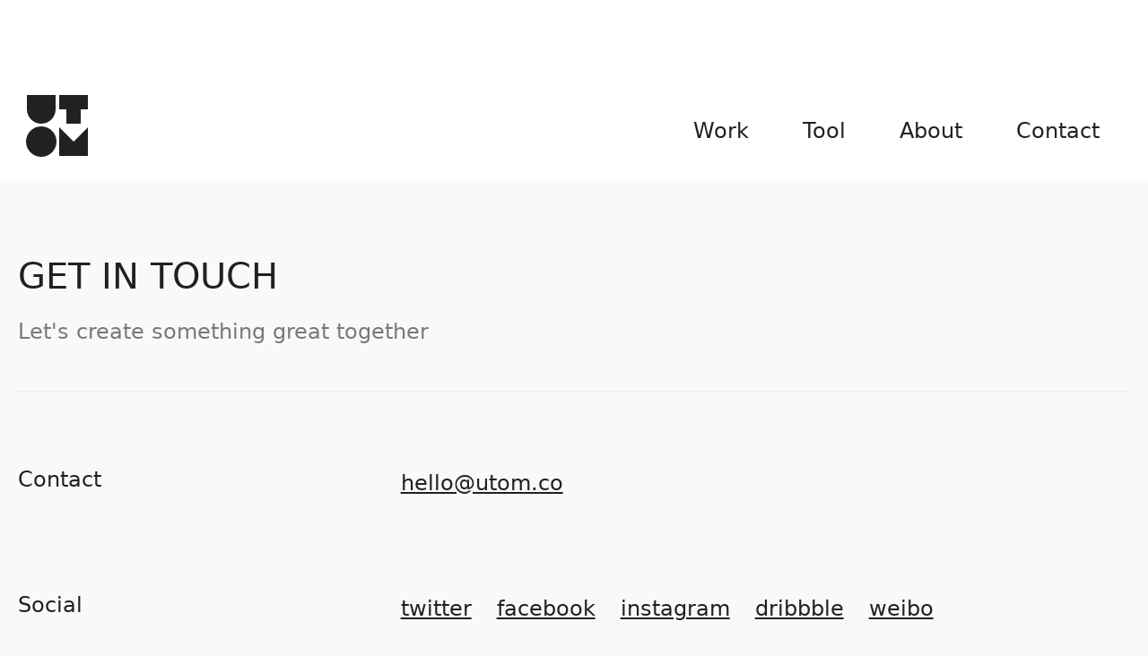

--- FILE ---
content_type: text/html; charset=utf-8
request_url: https://utom.design/contact.html
body_size: 1460
content:
<!DOCTYPE html>
<html lang="en">
  <head>
    <title>Contact - UTOM Design</title>
    <meta charset="utf-8">
    <meta name="robots" content="index, follow">
    <meta name="viewport" content="width=device-width, initial-scale=1.0">
    <meta http-equiv="x-ua-compatible" content="ie=edge">
    <meta name="description" content="Let's create something great together">
    <meta property="og:url" content="https://utom.design/contact.html">
    <meta property="og:title" content="Contact - UTOM Design">
    <meta property="og:description" content="Let's create something great together">
    <meta property="og:image" content="https://utom.design//assets/favicons/apple-touch-icon.png">
    <link rel="shortcut icon" href="https://utom.design/assets/favicons/favicon.ico">
    <link rel="icon" href="https://utom.design/assets/favicons/apple-touch-icon.png">
    <link rel="apple-touch-icon" href="https://utom.design/assets/favicons/apple-touch-icon.png">
    <link rel="stylesheet" href="https://utom.design/assets/css/spectre.min.css?1578839176857">
    <link rel="stylesheet" href="https://utom.design/assets/css/utomdesign.min.css?1578839176857">
    <link rel="canonical" href="https://utom.design/contact.html">
  </head>
  <body>
    <header id="header">
      <div class="container">
        <div class="columns">
          <div class="header-logo"><a class="icon" href="https://utom.design/" title="UTOM Design">
              <svg width="80" viewBox="0 0 80 80">
                <path class="icon-color" d="M22,41 C31.3888407,41 39,48.6111593 39,58 C39,67.3888407 31.3888407,75 22,75 C12.6111593,75 5,67.3888407 5,58 C5,48.6111593 12.6111593,41 22,41 Z M74,42 L74,74 L42,74 L42,42 L58,58 L74,42 Z M38,6 L38,22 C38,30.836556 30.836556,38 22,38 C13.163444,38 6,30.836556 6,22 L6,6 L38,6 Z M74,6 L74,22 L66,22 L66,38 L50,38 L50,22 L42,22 L42,6 L74,6 Z"></path>
              </svg></a></div>
          <nav class="header-nav"><a class="nav-menu icon show-xs show-md" id="menuBtn">
              <svg width="24" viewBox="0 0 24 24">
                <path class="icon-color" d="M20,17 L20,19 L4,19 L4,17 L20,17 Z M20,11 L20,13 L4,13 L4,11 L20,11 Z M20,5 L20,7 L4,7 L4,5 L20,5 Z"></path>
              </svg></a>
            <ul class="nav-box hide-xs hide-md" id="menu">
              <li><a href="https://utom.design/" title="UTOM Design">Work</a></li>
              <li><a href="https://utom.design/measure.html" title="Sketch Measure">Tool</a></li>
              <li><a href="https://utom.design/about.html" title="About">About</a></li>
              <li><a href="https://utom.design/contact.html" title="Contact">Contact</a></li>
              <li class="muted hide-xs hide-md" id="menuCls">
                <svg width="24" viewBox="0 0 24 24">
                  <path class="icon-color" d="M12.0711 10.6569L6.41421 5L5 6.41421L10.6569 12.0711L5.00002 17.728L6.41423 19.1422L12.0711 13.4853L17.7279 19.1421L19.1421 17.7279L13.4853 12.0711L19.1422 6.41424L17.7279 5.00003L12.0711 10.6569Z"></path>
                </svg>
              </li>
            </ul>
          </nav>
        </div>
      </div>
    </header>
    <div class="content" id="contact">
      <div class="container">
        <section>
          <div class="columns">
            <div class="col-12 hero spider-man pd-lr-1">
              <h1>GET IN TOUCH</h1>
              <p class="lead">Let's create something great together</p>
              <div class="divider"></div>
            </div>
          </div>
          <div class="columns">
            <div class="col-4 col-sm-12 hero iron-man pd-lr-1">
              <h4>Contact</h4>
            </div>
            <div class="col-8 col-sm-12 hero iron-man pd-lr-1">
              <p class="lead"><a class="s-link" href="mailto:hello@utom.co">hello@utom.co</a></p>
            </div>
          </div>
          <div class="columns">
            <div class="col-4 col-sm-12 hero iron-man pd-lr-1">
              <h4>Social</h4>
            </div>
            <div class="col-8 col-sm-12 hero iron-man pd-lr-1">
              <p class="lead"><a class="s-link" href="https://twitter.com/utom" target="_blank" title="utoms twitter">twitter</a> <a class="s-link" href="https://facebook.com/utombox" target="_blank" title="utoms facebook">facebook</a> <a class="s-link" href="https://instagram.com/utom" target="_blank" title="utoms instagram">instagram</a> <a class="s-link" href="https://dribbble.com/utom" target="_blank" title="utoms dribbble">dribbble</a> <a class="s-link" href="https://weibo.com/utom" target="_blank" title="utoms dribbble">weibo</a></p>
            </div>
          </div>
          <div class="columns">
            <div class="col-4 col-sm-12 hero iron-man pd-lr-1">
              <h4>Resume</h4>
            </div>
            <div class="col-8 col-sm-12 hero iron-man pd-lr-1">
              <p class="lead"><a class="s-link" href="#" target="_blank" title="utoms Resume">GET IT!</a></p>
            </div>
          </div>
        </section>
      </div>
    </div>
    <footer id="footer">
      <div class="container">© 2014 - 2019 UTOM. All rights reserved.</div>
    </footer>
  </body>
  <script>
    var $menuBtn = document.getElementById('menuBtn'),
        $menu = document.getElementById('menu'),
        $menuCls = document.getElementById('menuCls');
    $menuBtn.addEventListener('click', () => {
      $menu.classList.add("show");
    });
    $menuCls.addEventListener('click', () => {
      $menu.classList.remove("show");
    });
    
    (function(i,s,o,g,r,a,m){i['GoogleAnalyticsObject']=r;i[r]=i[r]||function(){
      (i[r].q=i[r].q||[]).push(arguments)},i[r].l=1*new Date();a=s.createElement(o),
      m=s.getElementsByTagName(o)[0];a.async=1;a.src=g;m.parentNode.insertBefore(a,m)
      })(window,document,'script','https://www.google-analytics.com/analytics.js','ga');
    
      ga('create', 'UA-81011936-1', 'auto');
      ga('send', 'pageview');
  </script>
</html>

--- FILE ---
content_type: text/css; charset=utf-8
request_url: https://utom.design/assets/css/spectre.min.css?1578839176857
body_size: 9903
content:
/*! Spectre.css v0.5.8 | MIT License | github.com/picturepan2/spectre */html{font-family:sans-serif;-ms-text-size-adjust:100%;-webkit-text-size-adjust:100%}body{margin:0}article,aside,footer,header,nav,section{display:block}h1{font-size:2em;margin:.67em 0}figcaption,figure,main{display:block}hr{overflow:visible;box-sizing:content-box;height:0}a{background-color:transparent;-webkit-text-decoration-skip:objects}a:active,a:hover{outline-width:0}address{font-style:normal}b,strong{font-weight:inherit}b,strong{font-weight:bolder}code,kbd,pre,samp{font-family:'SF Mono','Segoe UI Mono','Roboto Mono',Menlo,Courier,monospace;font-size:1em}dfn{font-style:italic}small{font-size:80%;font-weight:400}sub,sup{font-size:75%;line-height:0;position:relative;vertical-align:baseline}sub{bottom:-.25em}sup{top:-.5em}audio,video{display:inline-block}audio:not([controls]){display:none;height:0}img{border-style:none}svg:not(:root){overflow:hidden}button,input,optgroup,select,textarea{font-family:inherit;font-size:inherit;line-height:inherit;margin:0}button,input{overflow:visible}button,select{text-transform:none}[type=reset],[type=submit],button,html [type=button]{-webkit-appearance:button}[type=button]::-moz-focus-inner,[type=reset]::-moz-focus-inner,[type=submit]::-moz-focus-inner,button::-moz-focus-inner{padding:0;border-style:none}fieldset{margin:0;padding:0;border:0}legend{display:table;box-sizing:border-box;max-width:100%;padding:0;white-space:normal;color:inherit}progress{display:inline-block;vertical-align:baseline}textarea{overflow:auto}[type=checkbox],[type=radio]{box-sizing:border-box;padding:0}[type=number]::-webkit-inner-spin-button,[type=number]::-webkit-outer-spin-button{height:auto}[type=search]{outline-offset:-2px;-webkit-appearance:textfield}[type=search]::-webkit-search-cancel-button,[type=search]::-webkit-search-decoration{-webkit-appearance:none}::-webkit-file-upload-button{font:inherit;-webkit-appearance:button}details,menu{display:block}summary{display:list-item;outline:0}canvas{display:inline-block}template{display:none}[hidden]{display:none}*,::after,::before{box-sizing:inherit}html{font-size:20px;line-height:1.5;box-sizing:border-box;-webkit-tap-highlight-color:transparent}body{font-family:-apple-system,system-ui,BlinkMacSystemFont,'Segoe UI',Roboto,'Helvetica Neue',sans-serif;font-size:.8rem;overflow-x:hidden;color:#3b4351;background:#fff;text-rendering:optimizeLegibility}a{text-decoration:none;color:#212121;outline:0}a.active,a:active,a:focus,a:hover{text-decoration:underline;color:#080707}a:visited{color:#3b3a3a}h1,h2,h3,h4,h5,h6{font-weight:500;line-height:1.2;margin-top:0;margin-bottom:.5em;color:inherit}.h1,.h2,.h3,.h4,.h5,.h6{font-weight:500}.h1,h1{font-size:2rem}.h2,h2{font-size:1.6rem}.h3,h3{font-size:1.4rem}.h4,h4{font-size:1.2rem}.h5,h5{font-size:1rem}.h6,h6{font-size:.8rem}p{margin:0 0 1.2rem}a,ins,u{-webkit-text-decoration-skip:ink edges;text-decoration-skip:ink edges}abbr[title]{cursor:help;text-decoration:none;border-bottom:.05rem dotted}kbd{font-size:.7rem;line-height:1.25;padding:.1rem .2rem;color:#fff;border-radius:.1rem;background:#303742}mark{padding:.05rem .1rem 0;color:#3b4351;border-bottom:.05rem solid #ffd367;border-radius:.1rem;background:#ffe9b3}blockquote{margin-left:0;padding:.4rem .8rem;border-left:.1rem solid #dadee4}blockquote p:last-child{margin-bottom:0}ol,ul{margin:.8rem 0 .8rem .8rem;padding:0}ol ol,ol ul,ul ol,ul ul{margin:.8rem 0 .8rem .8rem}ol li,ul li{margin-top:.4rem}ul{list-style:disc inside}ul ul{list-style-type:circle}ol{list-style:decimal inside}ol ol{list-style-type:lower-alpha}dl dt{font-weight:700}dl dd{margin:.4rem 0 .8rem 0}.lang-zh,.lang-zh-hans,html:lang(zh),html:lang(zh-Hans){font-family:-apple-system,system-ui,BlinkMacSystemFont,'Segoe UI',Roboto,'PingFang SC','Hiragino Sans GB','Microsoft YaHei','Helvetica Neue',sans-serif}.lang-zh-hant,html:lang(zh-Hant){font-family:-apple-system,system-ui,BlinkMacSystemFont,'Segoe UI',Roboto,'PingFang TC','Hiragino Sans CNS','Microsoft JhengHei','Helvetica Neue',sans-serif}.lang-ja,html:lang(ja){font-family:-apple-system,system-ui,BlinkMacSystemFont,'Segoe UI',Roboto,'Hiragino Sans','Hiragino Kaku Gothic Pro','Yu Gothic',YuGothic,Meiryo,'Helvetica Neue',sans-serif}.lang-ko,html:lang(ko){font-family:-apple-system,system-ui,BlinkMacSystemFont,'Segoe UI',Roboto,'Malgun Gothic','Helvetica Neue',sans-serif}.lang-cjk ins,.lang-cjk u,:lang(ja) ins,:lang(ja) u,:lang(zh) ins,:lang(zh) u{text-decoration:none;border-bottom:.05rem solid}.lang-cjk del+del,.lang-cjk del+s,.lang-cjk ins+ins,.lang-cjk ins+u,.lang-cjk s+del,.lang-cjk s+s,.lang-cjk u+ins,.lang-cjk u+u,:lang(ja) del+del,:lang(ja) del+s,:lang(ja) ins+ins,:lang(ja) ins+u,:lang(ja) s+del,:lang(ja) s+s,:lang(ja) u+ins,:lang(ja) u+u,:lang(zh) del+del,:lang(zh) del+s,:lang(zh) ins+ins,:lang(zh) ins+u,:lang(zh) s+del,:lang(zh) s+s,:lang(zh) u+ins,:lang(zh) u+u{margin-left:.125em}.table{width:100%;border-spacing:0;border-collapse:collapse;text-align:left}.table.table-striped tbody tr:nth-of-type(odd){background:#f7f8f9}.table tbody tr.active,.table.table-striped tbody tr.active{background:#eef0f3}.table.table-hover tbody tr:hover{background:#eef0f3}.table.table-scroll{display:block;overflow-x:auto;padding-bottom:.75rem;white-space:nowrap}.table td,.table th{padding:.6rem .4rem;border-bottom:.05rem solid #dadee4}.table th{border-bottom-width:.1rem}.btn{font-size:.8rem;line-height:1.2rem;display:inline-block;height:1.8rem;padding:.25rem .4rem;cursor:pointer;-webkit-user-select:none;-moz-user-select:none;-ms-user-select:none;user-select:none;-webkit-transition:background .2s,border .2s,box-shadow .2s,color .2s;transition:background .2s,border .2s,box-shadow .2s,color .2s;text-align:center;vertical-align:middle;white-space:nowrap;text-decoration:none;color:#212121;border:.05rem solid #212121;border-radius:.1rem;outline:0;background:#fff;-webkit-appearance:none;-moz-appearance:none;appearance:none}.btn:focus{box-shadow:0 0 0 .1rem rgba(33,33,33,.2)}.btn:focus,.btn:hover{text-decoration:none;border-color:#191919;background:#818181}.btn.active,.btn:active{text-decoration:none;color:#fff;border-color:#0d0d0d;background:#191919}.btn.active.loading::after,.btn:active.loading::after{border-bottom-color:#fff;border-left-color:#fff}.btn.disabled,.btn:disabled,.btn[disabled]{cursor:default;pointer-events:none;opacity:.5}.btn.btn-primary{color:#fff;border-color:#191919;background:#212121}.btn.btn-primary:focus,.btn.btn-primary:hover{color:#fff;border-color:#0d0d0d;background:#141414}.btn.btn-primary.active,.btn.btn-primary:active{color:#fff;border-color:#080707;background:#0f0f0f}.btn.btn-primary.loading::after{border-bottom-color:#fff;border-left-color:#fff}.btn.btn-success{color:#fff;border-color:#2faa3f;background:#32b643}.btn.btn-success:focus{box-shadow:0 0 0 .1rem rgba(50,182,67,.2)}.btn.btn-success:focus,.btn.btn-success:hover{color:#fff;border-color:#2da23c;background:#30ae40}.btn.btn-success.active,.btn.btn-success:active{color:#fff;border-color:#278e34;background:#2a9a39}.btn.btn-success.loading::after{border-bottom-color:#fff;border-left-color:#fff}.btn.btn-error{color:#fff;border-color:#d95000;background:#e85600}.btn.btn-error:focus{box-shadow:0 0 0 .1rem rgba(232,86,0,.2)}.btn.btn-error:focus,.btn.btn-error:hover{color:#fff;border-color:#cf4d00;background:#de5200}.btn.btn-error.active,.btn.btn-error:active{color:#fff;border-color:#b54300;background:#c44900}.btn.btn-error.loading::after{border-bottom-color:#fff;border-left-color:#fff}.btn.btn-link{color:#212121;border-color:transparent;background:0 0}.btn.btn-link.active,.btn.btn-link:active,.btn.btn-link:focus,.btn.btn-link:hover{color:#080707}.btn.btn-sm{font-size:.7rem;height:1.4rem;padding:.05rem .3rem}.btn.btn-lg{font-size:.9rem;height:2rem;padding:.35rem .6rem}.btn.btn-block{display:block;width:100%}.btn.btn-action{width:1.8rem;padding-right:0;padding-left:0}.btn.btn-action.btn-sm{width:1.4rem}.btn.btn-action.btn-lg{width:2rem}.btn.btn-clear{line-height:.8rem;width:1rem;height:1rem;margin-right:-2px;margin-left:.2rem;padding:.1rem;text-decoration:none;opacity:1;color:currentColor;border:0;background:0 0}.btn.btn-clear:focus,.btn.btn-clear:hover{opacity:.95;background:rgba(247,248,249,.5)}.btn.btn-clear::before{content:'\2715'}.btn-group{display:-webkit-inline-box;display:inline-flex;flex-wrap:wrap}.btn-group .btn{-webkit-box-flex:1;flex:1 0 auto}.btn-group .btn:first-child:not(:last-child){border-top-right-radius:0;border-bottom-right-radius:0}.btn-group .btn:not(:first-child):not(:last-child){margin-left:-.05rem;border-radius:0}.btn-group .btn:last-child:not(:first-child){margin-left:-.05rem;border-top-left-radius:0;border-bottom-left-radius:0}.btn-group .btn.active,.btn-group .btn:active,.btn-group .btn:focus,.btn-group .btn:hover{z-index:1}.btn-group.btn-group-block{display:-webkit-box;display:flex}.btn-group.btn-group-block .btn{-webkit-box-flex:1;flex:1 0 0}.form-group:not(:last-child){margin-bottom:.4rem}fieldset{margin-bottom:.8rem}legend{font-size:.9rem;font-weight:500;margin-bottom:.8rem}.form-label{line-height:1.2rem;display:block;padding:.3rem 0}.form-label.label-sm{font-size:.7rem;padding:.1rem 0}.form-label.label-lg{font-size:.9rem;padding:.4rem 0}.form-input{font-size:.8rem;line-height:1.2rem;position:relative;display:block;width:100%;max-width:100%;height:1.8rem;padding:.25rem .4rem;-webkit-transition:background .2s,border .2s,box-shadow .2s,color .2s;transition:background .2s,border .2s,box-shadow .2s,color .2s;color:#3b4351;border:.05rem solid #bcc3ce;border-radius:.1rem;outline:0;background:#fff;background-image:none;-webkit-appearance:none;-moz-appearance:none;appearance:none}.form-input:focus{border-color:#212121;box-shadow:0 0 0 .1rem rgba(33,33,33,.2)}.form-input::-webkit-input-placeholder{color:#bcc3ce}.form-input::-moz-placeholder{color:#bcc3ce}.form-input:-ms-input-placeholder{color:#bcc3ce}.form-input::-ms-input-placeholder{color:#bcc3ce}.form-input::placeholder{color:#bcc3ce}.form-input.input-sm{font-size:.7rem;height:1.4rem;padding:.05rem .3rem}.form-input.input-lg{font-size:.9rem;height:2rem;padding:.35rem .6rem}.form-input.input-inline{display:inline-block;width:auto;vertical-align:middle}.form-input[type=file]{height:auto}textarea.form-input,textarea.form-input.input-lg,textarea.form-input.input-sm{height:auto}.form-input-hint{font-size:.7rem;margin-top:.2rem;color:#bcc3ce}.has-success .form-input-hint,.is-success+.form-input-hint{color:#32b643}.has-error .form-input-hint,.is-error+.form-input-hint{color:#e85600}.form-select{font-size:.8rem;line-height:1.2rem;width:100%;height:1.8rem;padding:.25rem .4rem;vertical-align:middle;color:inherit;border:.05rem solid #bcc3ce;border-radius:.1rem;outline:0;background:#fff;-webkit-appearance:none;-moz-appearance:none;appearance:none}.form-select:focus{border-color:#212121;box-shadow:0 0 0 .1rem rgba(33,33,33,.2)}.form-select::-ms-expand{display:none}.form-select.select-sm{font-size:.7rem;height:1.4rem;padding:.05rem 1.1rem .05rem .3rem}.form-select.select-lg{font-size:.9rem;height:2rem;padding:.35rem 1.4rem .35rem .6rem}.form-select[multiple],.form-select[size]{height:auto;padding:.25rem .4rem}.form-select[multiple] option,.form-select[size] option{padding:.1rem .2rem}.form-select:not([multiple]):not([size]){padding-right:1.2rem;background:#fff url('data:image/svg+xml;charset=utf8,%3Csvg%20xmlns=\'http://www.w3.org/2000/svg\'%20viewBox=\'0%200%204%205\'%3E%3Cpath%20fill=\'%23667189\'%20d=\'M2%200L0%202h4zm0%205L0%203h4z\'/%3E%3C/svg%3E') no-repeat right .35rem center/.4rem .5rem}.has-icon-left,.has-icon-right{position:relative}.has-icon-left .form-icon,.has-icon-right .form-icon{position:absolute;z-index:2;top:50%;width:.8rem;height:.8rem;margin:0 .25rem;-webkit-transform:translateY(-50%);transform:translateY(-50%)}.has-icon-left .form-icon{left:.05rem}.has-icon-left .form-input{padding-left:1.3rem}.has-icon-right .form-icon{right:.05rem}.has-icon-right .form-input{padding-right:1.3rem}.form-checkbox,.form-radio,.form-switch{line-height:1.2rem;position:relative;display:block;min-height:1.4rem;margin:.2rem 0;padding:.1rem .4rem .1rem 1.2rem}.form-checkbox input,.form-radio input,.form-switch input{position:absolute;overflow:hidden;clip:rect(0,0,0,0);width:1px;height:1px;margin:-1px}.form-checkbox input:focus+.form-icon,.form-radio input:focus+.form-icon,.form-switch input:focus+.form-icon{border-color:#212121;box-shadow:0 0 0 .1rem rgba(33,33,33,.2)}.form-checkbox input:checked+.form-icon,.form-radio input:checked+.form-icon,.form-switch input:checked+.form-icon{border-color:#212121;background:#212121}.form-checkbox .form-icon,.form-radio .form-icon,.form-switch .form-icon{position:absolute;display:inline-block;cursor:pointer;-webkit-transition:background .2s,border .2s,box-shadow .2s,color .2s;transition:background .2s,border .2s,box-shadow .2s,color .2s;border:.05rem solid #bcc3ce}.form-checkbox.input-sm,.form-radio.input-sm,.form-switch.input-sm{font-size:.7rem;margin:0}.form-checkbox.input-lg,.form-radio.input-lg,.form-switch.input-lg{font-size:.9rem;margin:.3rem 0}.form-checkbox .form-icon,.form-radio .form-icon{top:.3rem;left:0;width:.8rem;height:.8rem;background:#fff}.form-checkbox input:active+.form-icon,.form-radio input:active+.form-icon{background:#eef0f3}.form-checkbox .form-icon{border-radius:.1rem}.form-checkbox input:checked+.form-icon::before{position:absolute;top:50%;left:50%;width:6px;height:9px;margin-top:-6px;margin-left:-3px;content:'';-webkit-transform:rotate(45deg);transform:rotate(45deg);border:.1rem solid #fff;border-top-width:0;border-left-width:0;background-clip:padding-box}.form-checkbox input:indeterminate+.form-icon{border-color:#212121;background:#212121}.form-checkbox input:indeterminate+.form-icon::before{position:absolute;top:50%;left:50%;width:10px;height:2px;margin-top:-1px;margin-left:-5px;content:'';background:#fff}.form-radio .form-icon{border-radius:50%}.form-radio input:checked+.form-icon::before{position:absolute;top:50%;left:50%;width:6px;height:6px;content:'';-webkit-transform:translate(-50%,-50%);transform:translate(-50%,-50%);border-radius:50%;background:#fff}.form-switch{padding-left:2rem}.form-switch .form-icon{top:.25rem;left:0;width:1.6rem;height:.9rem;border-radius:.45rem;background:#bcc3ce;background-clip:padding-box}.form-switch .form-icon::before{position:absolute;top:0;left:0;display:block;width:.8rem;height:.8rem;content:'';-webkit-transition:background .2s,border .2s,box-shadow .2s,color .2s,left .2s;transition:background .2s,border .2s,box-shadow .2s,color .2s,left .2s;border-radius:50%;background:#fff}.form-switch input:checked+.form-icon::before{left:14px}.form-switch input:active+.form-icon::before{background:#f7f8f9}.input-group{display:-webkit-box;display:flex}.input-group .input-group-addon{line-height:1.2rem;padding:.25rem .4rem;white-space:nowrap;border:.05rem solid #bcc3ce;border-radius:.1rem;background:#f7f8f9}.input-group .input-group-addon.addon-sm{font-size:.7rem;padding:.05rem .3rem}.input-group .input-group-addon.addon-lg{font-size:.9rem;padding:.35rem .6rem}.input-group .form-input,.input-group .form-select{width:1%;-webkit-box-flex:1;flex:1 1 auto}.input-group .input-group-btn{z-index:1}.input-group .form-input:first-child:not(:last-child),.input-group .form-select:first-child:not(:last-child),.input-group .input-group-addon:first-child:not(:last-child),.input-group .input-group-btn:first-child:not(:last-child){border-top-right-radius:0;border-bottom-right-radius:0}.input-group .form-input:not(:first-child):not(:last-child),.input-group .form-select:not(:first-child):not(:last-child),.input-group .input-group-addon:not(:first-child):not(:last-child),.input-group .input-group-btn:not(:first-child):not(:last-child){margin-left:-.05rem;border-radius:0}.input-group .form-input:last-child:not(:first-child),.input-group .form-select:last-child:not(:first-child),.input-group .input-group-addon:last-child:not(:first-child),.input-group .input-group-btn:last-child:not(:first-child){margin-left:-.05rem;border-top-left-radius:0;border-bottom-left-radius:0}.input-group .form-input:focus,.input-group .form-select:focus,.input-group .input-group-addon:focus,.input-group .input-group-btn:focus{z-index:2}.input-group .form-select{width:auto}.input-group.input-inline{display:-webkit-inline-box;display:inline-flex}.form-input.is-success,.form-select.is-success,.has-success .form-input,.has-success .form-select{border-color:#32b643;background:#f9fdfa}.form-input.is-success:focus,.form-select.is-success:focus,.has-success .form-input:focus,.has-success .form-select:focus{box-shadow:0 0 0 .1rem rgba(50,182,67,.2)}.form-input.is-error,.form-select.is-error,.has-error .form-input,.has-error .form-select{border-color:#e85600;background:#fffaf7}.form-input.is-error:focus,.form-select.is-error:focus,.has-error .form-input:focus,.has-error .form-select:focus{box-shadow:0 0 0 .1rem rgba(232,86,0,.2)}.form-checkbox.is-error .form-icon,.form-radio.is-error .form-icon,.form-switch.is-error .form-icon,.has-error .form-checkbox .form-icon,.has-error .form-radio .form-icon,.has-error .form-switch .form-icon{border-color:#e85600}.form-checkbox.is-error input:checked+.form-icon,.form-radio.is-error input:checked+.form-icon,.form-switch.is-error input:checked+.form-icon,.has-error .form-checkbox input:checked+.form-icon,.has-error .form-radio input:checked+.form-icon,.has-error .form-switch input:checked+.form-icon{border-color:#e85600;background:#e85600}.form-checkbox.is-error input:focus+.form-icon,.form-radio.is-error input:focus+.form-icon,.form-switch.is-error input:focus+.form-icon,.has-error .form-checkbox input:focus+.form-icon,.has-error .form-radio input:focus+.form-icon,.has-error .form-switch input:focus+.form-icon{border-color:#e85600;box-shadow:0 0 0 .1rem rgba(232,86,0,.2)}.form-checkbox.is-error input:indeterminate+.form-icon,.has-error .form-checkbox input:indeterminate+.form-icon{border-color:#e85600;background:#e85600}.form-input:not(:placeholder-shown):invalid{border-color:#e85600}.form-input:not(:placeholder-shown):invalid:focus{background:#fffaf7;box-shadow:0 0 0 .1rem rgba(232,86,0,.2)}.form-input:not(:placeholder-shown):invalid+.form-input-hint{color:#e85600}.form-input.disabled,.form-input:disabled,.form-select.disabled,.form-select:disabled{cursor:not-allowed;opacity:.5;background-color:#eef0f3}.form-input[readonly]{background-color:#f7f8f9}input.disabled+.form-icon,input:disabled+.form-icon{cursor:not-allowed;opacity:.5;background:#eef0f3}.form-switch input.disabled+.form-icon::before,.form-switch input:disabled+.form-icon::before{background:#fff}.form-horizontal{padding:.4rem 0}.form-horizontal .form-group{display:-webkit-box;display:flex;flex-wrap:wrap}.form-inline{display:inline-block}.label{line-height:1.25;display:inline-block;padding:.1rem .2rem;color:#455060;border-radius:.1rem;background:#eef0f3}.label.label-rounded{padding-right:.4rem;padding-left:.4rem;border-radius:5rem}.label.label-primary{color:#fff;background:#212121}.label.label-secondary{color:#212121;background:#818181}.label.label-success{color:#fff;background:#32b643}.label.label-warning{color:#fff;background:#ffb700}.label.label-error{color:#fff;background:#e85600}code{font-size:85%;line-height:1.25;padding:.1rem .2rem;color:#d73e48;border-radius:.1rem;background:#fcf2f2}.code{position:relative;color:#3b4351;border-radius:.1rem}.code::before{font-size:.7rem;position:absolute;top:.1rem;right:.4rem;content:attr(data-lang);color:#bcc3ce}.code code{line-height:1.5;display:block;overflow-x:auto;width:100%;padding:1rem;color:inherit;background:#f7f8f9}.img-responsive{display:block;max-width:100%;height:auto}.img-fit-cover{-o-object-fit:cover;object-fit:cover}.img-fit-contain{-o-object-fit:contain;object-fit:contain}.video-responsive{position:relative;display:block;overflow:hidden;width:100%;padding:0}.video-responsive::before{display:block;padding-bottom:56.25%;content:''}.video-responsive embed,.video-responsive iframe,.video-responsive object{position:absolute;top:0;right:0;bottom:0;left:0;width:100%;height:100%;border:0}video.video-responsive{max-width:100%;height:auto}video.video-responsive::before{content:none}.video-responsive-4-3::before{padding-bottom:75%}.video-responsive-1-1::before{padding-bottom:100%}.figure{margin:0 0 .4rem 0}.figure .figure-caption{margin-top:.4rem;color:#66758c}.container{width:100%;margin-right:auto;margin-left:auto;padding-right:.4rem;padding-left:.4rem}.container.grid-xl{max-width:1296px}.container.grid-lg{max-width:976px}.container.grid-md{max-width:856px}.container.grid-sm{max-width:616px}.container.grid-xs{max-width:496px}.show-lg,.show-md,.show-sm,.show-xl,.show-xs{display:none!important}.columns{display:-webkit-box;display:flex;margin-right:-.4rem;margin-left:-.4rem;flex-wrap:wrap}.columns.col-gapless{margin-right:0;margin-left:0}.columns.col-gapless>.column{padding-right:0;padding-left:0}.columns.col-oneline{overflow-x:auto;flex-wrap:nowrap}.column{max-width:100%;padding-right:.4rem;padding-left:.4rem;-webkit-box-flex:1;flex:1}.column.col-1,.column.col-10,.column.col-11,.column.col-12,.column.col-2,.column.col-3,.column.col-4,.column.col-5,.column.col-6,.column.col-7,.column.col-8,.column.col-9,.column.col-auto{-webkit-box-flex:0;flex:none}.col-12{width:100%}.col-11{width:91.66666667%}.col-10{width:83.33333333%}.col-9{width:75%}.col-8{width:66.66666667%}.col-7{width:58.33333333%}.col-6{width:50%}.col-5{width:41.66666667%}.col-4{width:33.33333333%}.col-3{width:25%}.col-2{width:16.66666667%}.col-1{width:8.33333333%}.col-auto{width:auto;max-width:none;-webkit-box-flex:0;flex:0 0 auto}.col-mx-auto{margin-right:auto;margin-left:auto}.col-ml-auto{margin-left:auto}.col-mr-auto{margin-right:auto}.order-0{-webkit-box-ordinal-group:1;order:0}.order-1{-webkit-box-ordinal-group:2;order:1}.order-2{-webkit-box-ordinal-group:3;order:2}.order-3{-webkit-box-ordinal-group:4;order:3}.order-4{-webkit-box-ordinal-group:5;order:4}.order-5{-webkit-box-ordinal-group:6;order:5}.order-6{-webkit-box-ordinal-group:7;order:6}.order-7{-webkit-box-ordinal-group:8;order:7}.order-8{-webkit-box-ordinal-group:9;order:8}.order-9{-webkit-box-ordinal-group:10;order:9}.order-10{-webkit-box-ordinal-group:11;order:10}.order-11{-webkit-box-ordinal-group:12;order:11}@media (max-width:1280px){.col-xl-1,.col-xl-10,.col-xl-11,.col-xl-12,.col-xl-2,.col-xl-3,.col-xl-4,.col-xl-5,.col-xl-6,.col-xl-7,.col-xl-8,.col-xl-9,.col-xl-auto{-webkit-box-flex:0;flex:none}.col-xl-12{width:100%}.col-xl-11{width:91.66666667%}.col-xl-10{width:83.33333333%}.col-xl-9{width:75%}.col-xl-8{width:66.66666667%}.col-xl-7{width:58.33333333%}.col-xl-6{width:50%}.col-xl-5{width:41.66666667%}.col-xl-4{width:33.33333333%}.col-xl-3{width:25%}.col-xl-2{width:16.66666667%}.col-xl-1{width:8.33333333%}.col-xl-auto{width:auto}.order-xl-0{-webkit-box-ordinal-group:1;order:0}.order-xl-1{-webkit-box-ordinal-group:2;order:1}.order-xl-2{-webkit-box-ordinal-group:3;order:2}.order-xl-3{-webkit-box-ordinal-group:4;order:3}.order-xl-4{-webkit-box-ordinal-group:5;order:4}.order-xl-5{-webkit-box-ordinal-group:6;order:5}.order-xl-6{-webkit-box-ordinal-group:7;order:6}.order-xl-7{-webkit-box-ordinal-group:8;order:7}.order-xl-8{-webkit-box-ordinal-group:9;order:8}.order-xl-9{-webkit-box-ordinal-group:10;order:9}.order-xl-10{-webkit-box-ordinal-group:11;order:10}.order-xl-11{-webkit-box-ordinal-group:12;order:11}.hide-xl{display:none!important}.show-xl{display:block!important}}@media (max-width:960px){.col-lg-1,.col-lg-10,.col-lg-11,.col-lg-12,.col-lg-2,.col-lg-3,.col-lg-4,.col-lg-5,.col-lg-6,.col-lg-7,.col-lg-8,.col-lg-9,.col-lg-auto{-webkit-box-flex:0;flex:none}.col-lg-12{width:100%}.col-lg-11{width:91.66666667%}.col-lg-10{width:83.33333333%}.col-lg-9{width:75%}.col-lg-8{width:66.66666667%}.col-lg-7{width:58.33333333%}.col-lg-6{width:50%}.col-lg-5{width:41.66666667%}.col-lg-4{width:33.33333333%}.col-lg-3{width:25%}.col-lg-2{width:16.66666667%}.col-lg-1{width:8.33333333%}.col-lg-auto{width:auto}.order-lg-0{-webkit-box-ordinal-group:1;order:0}.order-lg-1{-webkit-box-ordinal-group:2;order:1}.order-lg-2{-webkit-box-ordinal-group:3;order:2}.order-lg-3{-webkit-box-ordinal-group:4;order:3}.order-lg-4{-webkit-box-ordinal-group:5;order:4}.order-lg-5{-webkit-box-ordinal-group:6;order:5}.order-lg-6{-webkit-box-ordinal-group:7;order:6}.order-lg-7{-webkit-box-ordinal-group:8;order:7}.order-lg-8{-webkit-box-ordinal-group:9;order:8}.order-lg-9{-webkit-box-ordinal-group:10;order:9}.order-lg-10{-webkit-box-ordinal-group:11;order:10}.order-lg-11{-webkit-box-ordinal-group:12;order:11}.hide-lg{display:none!important}.show-lg{display:block!important}}@media (max-width:840px){.col-md-1,.col-md-10,.col-md-11,.col-md-12,.col-md-2,.col-md-3,.col-md-4,.col-md-5,.col-md-6,.col-md-7,.col-md-8,.col-md-9,.col-md-auto{-webkit-box-flex:0;flex:none}.col-md-12{width:100%}.col-md-11{width:91.66666667%}.col-md-10{width:83.33333333%}.col-md-9{width:75%}.col-md-8{width:66.66666667%}.col-md-7{width:58.33333333%}.col-md-6{width:50%}.col-md-5{width:41.66666667%}.col-md-4{width:33.33333333%}.col-md-3{width:25%}.col-md-2{width:16.66666667%}.col-md-1{width:8.33333333%}.col-md-auto{width:auto}.order-md-0{-webkit-box-ordinal-group:1;order:0}.order-md-1{-webkit-box-ordinal-group:2;order:1}.order-md-2{-webkit-box-ordinal-group:3;order:2}.order-md-3{-webkit-box-ordinal-group:4;order:3}.order-md-4{-webkit-box-ordinal-group:5;order:4}.order-md-5{-webkit-box-ordinal-group:6;order:5}.order-md-6{-webkit-box-ordinal-group:7;order:6}.order-md-7{-webkit-box-ordinal-group:8;order:7}.order-md-8{-webkit-box-ordinal-group:9;order:8}.order-md-9{-webkit-box-ordinal-group:10;order:9}.order-md-10{-webkit-box-ordinal-group:11;order:10}.order-md-11{-webkit-box-ordinal-group:12;order:11}.hide-md{display:none!important}.show-md{display:block!important}}@media (max-width:600px){.col-sm-1,.col-sm-10,.col-sm-11,.col-sm-12,.col-sm-2,.col-sm-3,.col-sm-4,.col-sm-5,.col-sm-6,.col-sm-7,.col-sm-8,.col-sm-9,.col-sm-auto{-webkit-box-flex:0;flex:none}.col-sm-12{width:100%}.col-sm-11{width:91.66666667%}.col-sm-10{width:83.33333333%}.col-sm-9{width:75%}.col-sm-8{width:66.66666667%}.col-sm-7{width:58.33333333%}.col-sm-6{width:50%}.col-sm-5{width:41.66666667%}.col-sm-4{width:33.33333333%}.col-sm-3{width:25%}.col-sm-2{width:16.66666667%}.col-sm-1{width:8.33333333%}.col-sm-auto{width:auto}.order-sm-0{-webkit-box-ordinal-group:1;order:0}.order-sm-1{-webkit-box-ordinal-group:2;order:1}.order-sm-2{-webkit-box-ordinal-group:3;order:2}.order-sm-3{-webkit-box-ordinal-group:4;order:3}.order-sm-4{-webkit-box-ordinal-group:5;order:4}.order-sm-5{-webkit-box-ordinal-group:6;order:5}.order-sm-6{-webkit-box-ordinal-group:7;order:6}.order-sm-7{-webkit-box-ordinal-group:8;order:7}.order-sm-8{-webkit-box-ordinal-group:9;order:8}.order-sm-9{-webkit-box-ordinal-group:10;order:9}.order-sm-10{-webkit-box-ordinal-group:11;order:10}.order-sm-11{-webkit-box-ordinal-group:12;order:11}.hide-sm{display:none!important}.show-sm{display:block!important}}@media (max-width:480px){.col-xs-1,.col-xs-10,.col-xs-11,.col-xs-12,.col-xs-2,.col-xs-3,.col-xs-4,.col-xs-5,.col-xs-6,.col-xs-7,.col-xs-8,.col-xs-9,.col-xs-auto{-webkit-box-flex:0;flex:none}.col-xs-12{width:100%}.col-xs-11{width:91.66666667%}.col-xs-10{width:83.33333333%}.col-xs-9{width:75%}.col-xs-8{width:66.66666667%}.col-xs-7{width:58.33333333%}.col-xs-6{width:50%}.col-xs-5{width:41.66666667%}.col-xs-4{width:33.33333333%}.col-xs-3{width:25%}.col-xs-2{width:16.66666667%}.col-xs-1{width:8.33333333%}.col-xs-auto{width:auto}.order-xs-0{-webkit-box-ordinal-group:1;order:0}.order-xs-1{-webkit-box-ordinal-group:2;order:1}.order-xs-2{-webkit-box-ordinal-group:3;order:2}.order-xs-3{-webkit-box-ordinal-group:4;order:3}.order-xs-4{-webkit-box-ordinal-group:5;order:4}.order-xs-5{-webkit-box-ordinal-group:6;order:5}.order-xs-6{-webkit-box-ordinal-group:7;order:6}.order-xs-7{-webkit-box-ordinal-group:8;order:7}.order-xs-8{-webkit-box-ordinal-group:9;order:8}.order-xs-9{-webkit-box-ordinal-group:10;order:9}.order-xs-10{-webkit-box-ordinal-group:11;order:10}.order-xs-11{-webkit-box-ordinal-group:12;order:11}.hide-xs{display:none!important}.show-xs{display:block!important}}.hero{display:-webkit-box;display:flex;flex-direction:column;padding-top:4rem;padding-bottom:4rem;-webkit-box-orient:vertical;-webkit-box-direction:normal;-webkit-box-pack:justify;justify-content:space-between}.hero.hero-sm{padding-top:2rem;padding-bottom:2rem}.hero.hero-lg{padding-top:8rem;padding-bottom:8rem}.hero .hero-body{padding:.4rem}.navbar{display:-webkit-box;display:flex;-webkit-box-align:stretch;align-items:stretch;flex-wrap:wrap;-webkit-box-pack:justify;justify-content:space-between}.navbar .navbar-section{display:-webkit-box;display:flex;-webkit-box-align:center;align-items:center;-webkit-box-flex:1;flex:1 0 0}.navbar .navbar-section:not(:first-child):last-child{-webkit-box-pack:end;justify-content:flex-end}.navbar .navbar-center{display:-webkit-box;display:flex;-webkit-box-align:center;align-items:center;-webkit-box-flex:0;flex:0 0 auto}.navbar .navbar-brand{font-size:.9rem;text-decoration:none}.accordion input:checked~.accordion-header .icon,.accordion[open] .accordion-header .icon{-webkit-transform:rotate(90deg);transform:rotate(90deg)}.accordion input:checked~.accordion-body,.accordion[open] .accordion-body{max-height:50rem}.accordion .accordion-header{display:block;padding:.2rem .4rem}.accordion .accordion-header .icon{-webkit-transition:-webkit-transform .25s;transition:-webkit-transform .25s;transition:transform .25s;transition:transform .25s,-webkit-transform .25s}.accordion .accordion-body{overflow:hidden;max-height:0;margin-bottom:.4rem;-webkit-transition:max-height .25s;transition:max-height .25s}summary.accordion-header::-webkit-details-marker{display:none}.avatar{font-size:.8rem;font-weight:300;line-height:1.25;position:relative;display:inline-block;width:1.6rem;height:1.6rem;margin:0;vertical-align:middle;color:rgba(255,255,255,.85);border-radius:50%;background:#212121}.avatar.avatar-xs{font-size:.4rem;width:.8rem;height:.8rem}.avatar.avatar-sm{font-size:.6rem;width:1.2rem;height:1.2rem}.avatar.avatar-lg{font-size:1.2rem;width:2.4rem;height:2.4rem}.avatar.avatar-xl{font-size:1.6rem;width:3.2rem;height:3.2rem}.avatar img{position:relative;z-index:1;width:100%;height:100%;border-radius:50%}.avatar .avatar-icon,.avatar .avatar-presence{position:absolute;z-index:2;right:14.64%;bottom:14.64%;width:50%;height:50%;padding:.1rem;-webkit-transform:translate(50%,50%);transform:translate(50%,50%);background:#fff}.avatar .avatar-presence{width:.5em;height:.5em;border-radius:50%;background:#bcc3ce;box-shadow:0 0 0 .1rem #fff}.avatar .avatar-presence.online{background:#32b643}.avatar .avatar-presence.busy{background:#e85600}.avatar .avatar-presence.away{background:#ffb700}.avatar[data-initial]::before{position:absolute;z-index:1;top:50%;left:50%;content:attr(data-initial);-webkit-transform:translate(-50%,-50%);transform:translate(-50%,-50%);color:currentColor}.badge{position:relative;white-space:nowrap}.badge:not([data-badge])::after,.badge[data-badge]::after{display:inline-block;content:attr(data-badge);-webkit-transform:translate(-.05rem,-.5rem);transform:translate(-.05rem,-.5rem);color:#fff;border-radius:.5rem;background:#212121;background-clip:padding-box;box-shadow:0 0 0 .1rem #fff}.badge[data-badge]::after{font-size:.7rem;line-height:1;min-width:.9rem;height:.9rem;padding:.1rem .2rem;text-align:center;white-space:nowrap}.badge:not([data-badge])::after,.badge[data-badge='']::after{width:6px;min-width:6px;height:6px;padding:0}.badge.btn::after{position:absolute;top:0;right:0;-webkit-transform:translate(50%,-50%);transform:translate(50%,-50%)}.badge.avatar::after{position:absolute;z-index:100;top:14.64%;right:14.64%;-webkit-transform:translate(50%,-50%);transform:translate(50%,-50%)}.breadcrumb{margin:.2rem 0;padding:.2rem 0;list-style:none}.breadcrumb .breadcrumb-item{display:inline-block;margin:0;padding:.2rem 0;color:#66758c}.breadcrumb .breadcrumb-item:not(:last-child){margin-right:.2rem}.breadcrumb .breadcrumb-item:not(:last-child) a{color:#66758c}.breadcrumb .breadcrumb-item:not(:first-child)::before{padding-right:.4rem;content:'/';color:#66758c}.bar{display:-webkit-box;display:flex;width:100%;height:.8rem;border-radius:.1rem;background:#eef0f3;flex-wrap:nowrap}.bar.bar-sm{height:.2rem}.bar .bar-item{font-size:.7rem;line-height:.8rem;position:relative;display:block;width:0;height:100%;text-align:center;color:#fff;background:#212121;flex-shrink:0}.bar .bar-item:first-child{border-top-left-radius:.1rem;border-bottom-left-radius:.1rem}.bar .bar-item:last-child{border-top-right-radius:.1rem;border-bottom-right-radius:.1rem;flex-shrink:1}.bar-slider{position:relative;height:.1rem;margin:.4rem 0}.bar-slider .bar-item{position:absolute;left:0;padding:0}.bar-slider .bar-item:not(:last-child):first-child{z-index:1;background:#eef0f3}.bar-slider .bar-slider-btn{position:absolute;top:50%;right:0;width:.6rem;height:.6rem;padding:0;-webkit-transform:translate(50%,-50%);transform:translate(50%,-50%);border:0;border-radius:50%;background:#212121}.bar-slider .bar-slider-btn:active{box-shadow:0 0 0 .1rem #212121}.card{display:-webkit-box;display:flex;flex-direction:column;border:.05rem solid #dadee4;border-radius:.1rem;background:#fff;-webkit-box-orient:vertical;-webkit-box-direction:normal}.card .card-body,.card .card-footer,.card .card-header{padding:.8rem;padding-bottom:0}.card .card-body:last-child,.card .card-footer:last-child,.card .card-header:last-child{padding-bottom:.8rem}.card .card-body{-webkit-box-flex:1;flex:1 1 auto}.card .card-image{padding-top:.8rem}.card .card-image:first-child{padding-top:0}.card .card-image:first-child img{border-top-left-radius:.1rem;border-top-right-radius:.1rem}.card .card-image:last-child img{border-bottom-right-radius:.1rem;border-bottom-left-radius:.1rem}.chip{font-size:90%;line-height:.8rem;display:-webkit-inline-box;display:inline-flex;overflow:hidden;max-width:320px;height:1.2rem;margin:.1rem;padding:.2rem .4rem;vertical-align:middle;white-space:nowrap;text-decoration:none;text-overflow:ellipsis;border-radius:5rem;background:#eef0f3;-webkit-box-align:center;align-items:center}.chip.active{color:#fff;background:#212121}.chip .avatar{margin-right:.2rem;margin-left:-.4rem}.chip .btn-clear{-webkit-transform:scale(.75);transform:scale(.75);border-radius:50%}.dropdown{position:relative;display:inline-block}.dropdown .menu{position:absolute;top:100%;left:0;display:none;overflow-y:auto;max-height:50vh;-webkit-animation:slide-down .15s ease 1;animation:slide-down .15s ease 1}.dropdown.dropdown-right .menu{right:0;left:auto}.dropdown .dropdown-toggle:focus+.menu,.dropdown .menu:hover,.dropdown.active .menu{display:block}.dropdown .btn-group .dropdown-toggle:nth-last-child(2){border-top-right-radius:.1rem;border-bottom-right-radius:.1rem}.empty{padding:3.2rem 1.6rem;text-align:center;color:#66758c;border-radius:.1rem;background:#f7f8f9}.empty .empty-icon{margin-bottom:.8rem}.empty .empty-subtitle,.empty .empty-title{margin:.4rem auto}.empty .empty-action{margin-top:.8rem}.menu{z-index:300;min-width:180px;margin:0;padding:.4rem;list-style:none;-webkit-transform:translateY(.2rem);transform:translateY(.2rem);border-radius:.1rem;background:#fff;box-shadow:0 .05rem .2rem rgba(48,55,66,.3)}.menu.menu-nav{background:0 0;box-shadow:none}.menu .menu-item{position:relative;margin-top:0;padding:0 .4rem;text-decoration:none}.menu .menu-item>a{display:block;margin:0 -.4rem;padding:.2rem .4rem;text-decoration:none;color:inherit;border-radius:.1rem}.menu .menu-item>a:focus,.menu .menu-item>a:hover{color:#212121;background:#818181}.menu .menu-item>a.active,.menu .menu-item>a:active{color:#212121;background:#818181}.menu .menu-item .form-checkbox,.menu .menu-item .form-radio,.menu .menu-item .form-switch{margin:.1rem 0}.menu .menu-item+.menu-item{margin-top:.2rem}.menu .menu-badge{position:absolute;top:0;right:0;display:-webkit-box;display:flex;height:100%;-webkit-box-align:center;align-items:center}.menu .menu-badge .label{margin-right:.4rem}.modal{position:fixed;top:0;right:0;bottom:0;left:0;display:none;overflow:hidden;padding:.4rem;opacity:0;-webkit-box-align:center;align-items:center;-webkit-box-pack:center;justify-content:center}.modal.active,.modal:target{z-index:400;display:-webkit-box;display:flex;opacity:1}.modal.active .modal-overlay,.modal:target .modal-overlay{position:absolute;top:0;right:0;bottom:0;left:0;display:block;cursor:default;background:rgba(247,248,249,.75)}.modal.active .modal-container,.modal:target .modal-container{z-index:1;-webkit-animation:slide-down .2s ease 1;animation:slide-down .2s ease 1}.modal.modal-sm .modal-container{max-width:320px;padding:0 .4rem}.modal.modal-lg .modal-overlay{background:#fff}.modal.modal-lg .modal-container{max-width:960px;box-shadow:none}.modal-container{display:-webkit-box;display:flex;flex-direction:column;width:100%;max-width:640px;max-height:75vh;padding:0 .8rem;border-radius:.1rem;background:#fff;box-shadow:0 .2rem .5rem rgba(48,55,66,.3);-webkit-box-orient:vertical;-webkit-box-direction:normal}.modal-container.modal-fullheight{max-height:100vh}.modal-container .modal-header{padding:.8rem;color:#303742}.modal-container .modal-body{position:relative;overflow-y:auto;padding:.8rem}.modal-container .modal-footer{padding:.8rem;text-align:right}.nav{display:-webkit-box;display:flex;flex-direction:column;margin:.2rem 0;list-style:none;-webkit-box-orient:vertical;-webkit-box-direction:normal}.nav .nav-item a{padding:.2rem .4rem;text-decoration:none;color:#66758c}.nav .nav-item a:focus,.nav .nav-item a:hover{color:#212121}.nav .nav-item.active>a{font-weight:700;color:#505c6e}.nav .nav-item.active>a:focus,.nav .nav-item.active>a:hover{color:#212121}.nav .nav{margin-bottom:.4rem;margin-left:.8rem}.pagination{display:-webkit-box;display:flex;margin:.2rem 0;padding:.2rem 0;list-style:none}.pagination .page-item{margin:.2rem .05rem}.pagination .page-item span{display:inline-block;padding:.2rem .2rem}.pagination .page-item a{display:inline-block;padding:.2rem .4rem;text-decoration:none;border-radius:.1rem}.pagination .page-item a:focus,.pagination .page-item a:hover{color:#212121}.pagination .page-item.disabled a{cursor:default;pointer-events:none;opacity:.5}.pagination .page-item.active a{color:#fff;background:#212121}.pagination .page-item.page-next,.pagination .page-item.page-prev{-webkit-box-flex:1;flex:1 0 50%}.pagination .page-item.page-next{text-align:right}.pagination .page-item .page-item-title{margin:0}.pagination .page-item .page-item-subtitle{margin:0;opacity:.5}.panel{display:-webkit-box;display:flex;flex-direction:column;border:.05rem solid #dadee4;border-radius:.1rem;-webkit-box-orient:vertical;-webkit-box-direction:normal}.panel .panel-footer,.panel .panel-header{padding:.8rem;-webkit-box-flex:0;flex:0 0 auto}.panel .panel-nav{-webkit-box-flex:0;flex:0 0 auto}.panel .panel-body{overflow-y:auto;padding:0 .8rem;-webkit-box-flex:1;flex:1 1 auto}.popover{position:relative;display:inline-block}.popover .popover-container{position:absolute;z-index:300;top:0;left:50%;width:320px;padding:.4rem;-webkit-transition:-webkit-transform .2s;transition:-webkit-transform .2s;transition:transform .2s;transition:transform .2s,-webkit-transform .2s;-webkit-transform:translate(-50%,-50%) scale(0);transform:translate(-50%,-50%) scale(0);opacity:0}.popover :focus+.popover-container,.popover:hover .popover-container{display:block;-webkit-transform:translate(-50%,-100%) scale(1);transform:translate(-50%,-100%) scale(1);opacity:1}.popover.popover-right .popover-container{top:50%;left:100%}.popover.popover-right :focus+.popover-container,.popover.popover-right:hover .popover-container{-webkit-transform:translate(0,-50%) scale(1);transform:translate(0,-50%) scale(1)}.popover.popover-bottom .popover-container{top:100%;left:50%}.popover.popover-bottom :focus+.popover-container,.popover.popover-bottom:hover .popover-container{-webkit-transform:translate(-50%,0) scale(1);transform:translate(-50%,0) scale(1)}.popover.popover-left .popover-container{top:50%;left:0}.popover.popover-left :focus+.popover-container,.popover.popover-left:hover .popover-container{-webkit-transform:translate(-100%,-50%) scale(1);transform:translate(-100%,-50%) scale(1)}.popover .card{border:0;box-shadow:0 .2rem .5rem rgba(48,55,66,.3)}.step{display:-webkit-box;display:flex;width:100%;margin:.2rem 0;list-style:none;flex-wrap:nowrap}.step .step-item{position:relative;min-height:1rem;margin-top:0;text-align:center;-webkit-box-flex:1;flex:1 1 0}.step .step-item:not(:first-child)::before{position:absolute;top:9px;left:-50%;width:100%;height:2px;content:'';background:#212121}.step .step-item a{display:inline-block;padding:20px 10px 0;text-decoration:none;color:#212121}.step .step-item a::before{position:absolute;z-index:1;top:.2rem;left:50%;display:block;width:.6rem;height:.6rem;content:'';-webkit-transform:translateX(-50%);transform:translateX(-50%);border:.1rem solid #fff;border-radius:50%;background:#212121}.step .step-item.active a::before{border:.1rem solid #212121;background:#fff}.step .step-item.active~.step-item::before{background:#dadee4}.step .step-item.active~.step-item a{color:#bcc3ce}.step .step-item.active~.step-item a::before{background:#dadee4}.tab{display:-webkit-box;display:flex;margin:.2rem 0 .15rem 0;list-style:none;border-bottom:.05rem solid #dadee4;-webkit-box-align:center;align-items:center;flex-wrap:wrap}.tab .tab-item{margin-top:0}.tab .tab-item a{display:block;margin:0 .4rem 0 0;padding:.4rem .2rem .3rem .2rem;text-decoration:none;color:inherit;border-bottom:.1rem solid transparent}.tab .tab-item a:focus,.tab .tab-item a:hover{color:#212121}.tab .tab-item a.active,.tab .tab-item.active a{color:#212121;border-bottom-color:#212121}.tab .tab-item.tab-action{text-align:right;-webkit-box-flex:1;flex:1 0 auto}.tab .tab-item .btn-clear{margin-top:-.2rem}.tab.tab-block .tab-item{text-align:center;-webkit-box-flex:1;flex:1 0 0}.tab.tab-block .tab-item a{margin:0}.tab.tab-block .tab-item .badge[data-badge]::after{position:absolute;top:.1rem;right:.1rem;-webkit-transform:translate(0,0);transform:translate(0,0)}.tab:not(.tab-block) .badge{padding-right:0}.tile{display:-webkit-box;display:flex;align-content:space-between;-webkit-box-align:start;align-items:flex-start}.tile .tile-action,.tile .tile-icon{-webkit-box-flex:0;flex:0 0 auto}.tile .tile-content{-webkit-box-flex:1;flex:1 1 auto}.tile .tile-content:not(:first-child){padding-left:.4rem}.tile .tile-content:not(:last-child){padding-right:.4rem}.tile .tile-subtitle,.tile .tile-title{line-height:1.2rem}.tile.tile-centered{-webkit-box-align:center;align-items:center}.tile.tile-centered .tile-content{overflow:hidden}.tile.tile-centered .tile-subtitle,.tile.tile-centered .tile-title{overflow:hidden;margin-bottom:0;white-space:nowrap;text-overflow:ellipsis}.toast{display:block;width:100%;padding:.4rem;color:#fff;border:.05rem solid #303742;border-color:#303742;border-radius:.1rem;background:rgba(48,55,66,.95)}.toast.toast-primary{border-color:#212121;background:rgba(33,33,33,.95)}.toast.toast-success{border-color:#32b643;background:rgba(50,182,67,.95)}.toast.toast-warning{border-color:#ffb700;background:rgba(255,183,0,.95)}.toast.toast-error{border-color:#e85600;background:rgba(232,86,0,.95)}.toast a{text-decoration:underline;color:#fff}.toast a.active,.toast a:active,.toast a:focus,.toast a:hover{opacity:.75}.toast .btn-clear{margin:.1rem}.toast p:last-child{margin-bottom:0}.tooltip{position:relative}.tooltip::after{font-size:.7rem;position:absolute;z-index:300;bottom:100%;left:50%;display:block;overflow:hidden;max-width:320px;padding:.2rem .4rem;content:attr(data-tooltip);-webkit-transition:opacity .2s,-webkit-transform .2s;transition:opacity .2s,-webkit-transform .2s;transition:opacity .2s,transform .2s;transition:opacity .2s,transform .2s,-webkit-transform .2s;-webkit-transform:translate(-50%,.4rem);transform:translate(-50%,.4rem);white-space:pre;text-overflow:ellipsis;pointer-events:none;opacity:0;color:#fff;border-radius:.1rem;background:rgba(48,55,66,.95)}.tooltip:focus::after,.tooltip:hover::after{-webkit-transform:translate(-50%,-.2rem);transform:translate(-50%,-.2rem);opacity:1}.tooltip.disabled,.tooltip[disabled]{pointer-events:auto}.tooltip.tooltip-right::after{bottom:50%;left:100%;-webkit-transform:translate(-.2rem,50%);transform:translate(-.2rem,50%)}.tooltip.tooltip-right:focus::after,.tooltip.tooltip-right:hover::after{-webkit-transform:translate(.2rem,50%);transform:translate(.2rem,50%)}.tooltip.tooltip-bottom::after{top:100%;bottom:auto;-webkit-transform:translate(-50%,-.4rem);transform:translate(-50%,-.4rem)}.tooltip.tooltip-bottom:focus::after,.tooltip.tooltip-bottom:hover::after{-webkit-transform:translate(-50%,.2rem);transform:translate(-50%,.2rem)}.tooltip.tooltip-left::after{right:100%;bottom:50%;left:auto;-webkit-transform:translate(.4rem,50%);transform:translate(.4rem,50%)}.tooltip.tooltip-left:focus::after,.tooltip.tooltip-left:hover::after{-webkit-transform:translate(-.2rem,50%);transform:translate(-.2rem,50%)}@-webkit-keyframes loading{0%{-webkit-transform:rotate(0);transform:rotate(0)}100%{-webkit-transform:rotate(360deg);transform:rotate(360deg)}}@keyframes loading{0%{-webkit-transform:rotate(0);transform:rotate(0)}100%{-webkit-transform:rotate(360deg);transform:rotate(360deg)}}@-webkit-keyframes slide-down{0%{-webkit-transform:translateY(-1.6rem);transform:translateY(-1.6rem);opacity:0}100%{-webkit-transform:translateY(0);transform:translateY(0);opacity:1}}@keyframes slide-down{0%{-webkit-transform:translateY(-1.6rem);transform:translateY(-1.6rem);opacity:0}100%{-webkit-transform:translateY(0);transform:translateY(0);opacity:1}}.text-primary{color:#212121!important}a.text-primary:focus,a.text-primary:hover{color:#141414}a.text-primary:visited{color:#2e2e2e}.text-secondary{color:#797979!important}a.text-secondary:focus,a.text-secondary:hover{color:#6c6c6c}a.text-secondary:visited{color:#868686}.text-gray{color:#bcc3ce!important}a.text-gray:focus,a.text-gray:hover{color:#adb6c4}a.text-gray:visited{color:#cbd0d9}.text-light{color:#fff!important}a.text-light:focus,a.text-light:hover{color:#f2f2f2}a.text-light:visited{color:#fff}.text-dark{color:#3b4351!important}a.text-dark:focus,a.text-dark:hover{color:#303742}a.text-dark:visited{color:#455060}.text-success{color:#32b643!important}a.text-success:focus,a.text-success:hover{color:#2da23c}a.text-success:visited{color:#39c94b}.text-warning{color:#ffb700!important}a.text-warning:focus,a.text-warning:hover{color:#e6a500}a.text-warning:visited{color:#ffbe1a}.text-error{color:#e85600!important}a.text-error:focus,a.text-error:hover{color:#cf4d00}a.text-error:visited{color:#ff6003}.bg-primary{color:#fff;background:#212121!important}.bg-secondary{color:#fff;background:#818181!important}.bg-dark{color:#fff;background:#303742!important}.bg-gray{background:#f7f8f9!important}.bg-success{color:#fff;background:#32b643!important}.bg-warning{color:#fff;background:#ffb700!important}.bg-error{color:#fff;background:#e85600!important}.bg-white{background:#fff!important}.c-hand{cursor:pointer}.c-move{cursor:move}.c-zoom-in{cursor:-webkit-zoom-in;cursor:zoom-in}.c-zoom-out{cursor:-webkit-zoom-out;cursor:zoom-out}.c-not-allowed{cursor:not-allowed}.c-auto{cursor:auto}.d-block{display:block}.d-inline{display:inline}.d-inline-block{display:inline-block}.d-flex{display:-webkit-box;display:flex}.d-inline-flex{display:-webkit-inline-box;display:inline-flex}.d-hide,.d-none{display:none!important}.d-visible{visibility:visible}.d-invisible{visibility:hidden}.text-hide{font-size:0;line-height:0;color:transparent;border:0;background:0 0;text-shadow:none}.text-assistive{position:absolute;overflow:hidden;clip:rect(0,0,0,0);width:1px;height:1px;margin:-1px;padding:0;border:0}.divider,.divider-vert{display:block}.divider-vert[data-content]::after,.divider[data-content]::after{font-size:.7rem;display:inline-block;padding:0 .4rem;content:attr(data-content);-webkit-transform:translateY(-.65rem);transform:translateY(-.65rem);color:#bcc3ce;background:#fff}.divider{height:.05rem;margin:.4rem 0;border-top:.05rem solid #e5e8ec}.divider[data-content]{margin:.8rem 0}.divider-vert{display:block;padding:.8rem}.divider-vert::before{position:absolute;top:.4rem;bottom:.4rem;left:50%;display:block;content:'';-webkit-transform:translateX(-50%);transform:translateX(-50%);border-left:.05rem solid #dadee4}.divider-vert[data-content]::after{position:absolute;top:50%;left:50%;padding:.2rem 0;-webkit-transform:translate(-50%,-50%);transform:translate(-50%,-50%)}.loading{position:relative;min-height:.8rem;pointer-events:none;color:transparent!important}.loading::after{position:absolute;z-index:1;top:50%;left:50%;display:block;width:.8rem;height:.8rem;margin-top:-.4rem;margin-left:-.4rem;content:'';-webkit-animation:loading .5s infinite linear;animation:loading .5s infinite linear;border:.1rem solid #212121;border-top-color:transparent;border-right-color:transparent;border-radius:50%}.loading.loading-lg{min-height:2rem}.loading.loading-lg::after{width:1.6rem;height:1.6rem;margin-top:-.8rem;margin-left:-.8rem}.clearfix::after{display:table;clear:both;content:''}.float-left{float:left!important}.float-right{float:right!important}.p-relative{position:relative!important}.p-absolute{position:absolute!important}.p-fixed{position:fixed!important}.p-sticky{position:-webkit-sticky!important;position:sticky!important}.p-centered{display:block;float:none;margin-right:auto;margin-left:auto}.flex-centered{display:-webkit-box;display:flex;-webkit-box-align:center;align-items:center;-webkit-box-pack:center;justify-content:center}.m-0{margin:0!important}.mb-0{margin-bottom:0!important}.ml-0{margin-left:0!important}.mr-0{margin-right:0!important}.mt-0{margin-top:0!important}.mx-0{margin-right:0!important;margin-left:0!important}.my-0{margin-top:0!important;margin-bottom:0!important}.m-1{margin:.2rem!important}.mb-1{margin-bottom:.2rem!important}.ml-1{margin-left:.2rem!important}.mr-1{margin-right:.2rem!important}.mt-1{margin-top:.2rem!important}.mx-1{margin-right:.2rem!important;margin-left:.2rem!important}.my-1{margin-top:.2rem!important;margin-bottom:.2rem!important}.m-2{margin:.4rem!important}.mb-2{margin-bottom:.4rem!important}.ml-2{margin-left:.4rem!important}.mr-2{margin-right:.4rem!important}.mt-2{margin-top:.4rem!important}.mx-2{margin-right:.4rem!important;margin-left:.4rem!important}.my-2{margin-top:.4rem!important;margin-bottom:.4rem!important}.p-0{padding:0!important}.pb-0{padding-bottom:0!important}.pl-0{padding-left:0!important}.pr-0{padding-right:0!important}.pt-0{padding-top:0!important}.px-0{padding-right:0!important;padding-left:0!important}.py-0{padding-top:0!important;padding-bottom:0!important}.p-1{padding:.2rem!important}.pb-1{padding-bottom:.2rem!important}.pl-1{padding-left:.2rem!important}.pr-1{padding-right:.2rem!important}.pt-1{padding-top:.2rem!important}.px-1{padding-right:.2rem!important;padding-left:.2rem!important}.py-1{padding-top:.2rem!important;padding-bottom:.2rem!important}.p-2{padding:.4rem!important}.pb-2{padding-bottom:.4rem!important}.pl-2{padding-left:.4rem!important}.pr-2{padding-right:.4rem!important}.pt-2{padding-top:.4rem!important}.px-2{padding-right:.4rem!important;padding-left:.4rem!important}.py-2{padding-top:.4rem!important;padding-bottom:.4rem!important}.s-rounded{border-radius:.1rem}.s-circle{border-radius:50%}.text-left{text-align:left}.text-right{text-align:right}.text-center{text-align:center}.text-justify{text-align:justify}.text-lowercase{text-transform:lowercase}.text-uppercase{text-transform:uppercase}.text-capitalize{text-transform:capitalize}.text-normal{font-weight:400;font-style:normal}.text-bold{font-weight:700}.text-italic{font-style:italic}.text-small{font-size:.6em}.text-large{font-size:1.2em}.text-ellipsis{overflow:hidden;white-space:nowrap;text-overflow:ellipsis}.text-clip{overflow:hidden;white-space:nowrap;text-overflow:clip}.text-break{word-wrap:break-word;word-break:break-word;-webkit-hyphens:auto;hyphens:auto;-ms-hyphens:auto}

--- FILE ---
content_type: text/css; charset=utf-8
request_url: https://utom.design/assets/css/utomdesign.min.css?1578839176857
body_size: 406
content:
body{color:#212121;background:#f9f9f9}img,video{width:100%;height:auto;margin:auto}.container{max-width:64rem}a.icon:hover .icon-color{fill:#292929}a.icon .icon-color{fill:#212121}#header{padding:5rem 0 1.2rem;background:#fff}#header .container .columns{-webkit-box-align:end;align-items:flex-end}.header-logo{padding:0 0 0 1.2rem}.header-logo a{display:block;width:4rem;height:4rem}.header-nav{font-size:1.2rem;display:-webkit-box;display:flex;padding:0 1.2rem 0 0;-webkit-box-pack:end;justify-content:flex-end;-webkit-box-flex:1;flex:1}.header-nav .muted{display:none}.header-nav ul{display:-webkit-box;display:flex;padding:0;list-style:none}.header-nav ul li{padding:0 1.5rem}#showcase{min-height:32rem;padding:.4rem}#showcase .column{padding:.4rem}#showcase .column .item{line-height:0;width:100%}#showcase .column .item:hover img{box-shadow:0 2px 5px rgba(0,0,0,.1)}.lead{font-size:1.2rem;color:#797979}.muted{color:#888}.border-box{box-sizing:border-box}.h-100{height:100%}.f-center{-webkit-box-pack:center;justify-content:center;-webkit-box-align:center;align-items:center}.pd-lr-1{padding-right:1rem;padding-left:1rem}.btn-measure,.btn-measure-secondary{font-size:1.2rem;height:3rem;padding:.78rem .4rem;border-radius:1.5rem}.btn-measure{color:#fff;border-color:#3484f5;background:#3484f5}.btn-measure:hover{color:#fff;border-color:#257bf4;background:#257bf4}.btn-measure:visited{color:#fff}.btn-measure-secondary{color:#3484f5;border-color:#3484f5;background:#fff}.btn-measure-secondary:hover{color:#fff;border-color:#257bf4;background:#257bf4}.btn-measure-secondary:visited{color:#3484f5}#measure img{max-width:80%}#spec{padding:3rem 0}#measure .hero{padding-top:3rem;padding-bottom:3rem}#about img{max-width:12.8rem}.hero-utom{padding-top:5rem;padding-bottom:5rem}.spider-man{padding-top:4rem;padding-bottom:1rem}.iron-man{padding-top:2rem;padding-bottom:2rem}.content .divider{margin:1.2rem 0}a.s-link{margin-right:1rem;text-decoration:underline}a.s-link:hover{text-decoration:none}.content-image p{margin:.4rem 0}#footer{font-size:1rem;padding:1.5rem 0 5rem;text-align:center;background:#fff}.show{display:block!important}@media (max-width:840px){.header-nav .nav-box .muted{font-size:2rem;display:block!important;fill:#ccc}.header-nav ul{position:fixed;z-index:215;top:0;right:0;bottom:0;left:0;box-sizing:border-box;margin:0;padding:4rem 0 0;list-style:none;background:#fff}.header-nav ul li{margin:0;padding:1rem;text-align:center}}@media (max-width:600px){.hero-utom{text-align:center}.hero-utom:first-child{padding-top:2rem;padding-bottom:.4rem}.hero-utom:last-child{padding-top:.4rem;padding-bottom:2rem}.spider-man{padding-top:3rem}.iron-man:first-child{padding-top:2rem;padding-bottom:.4rem}.iron-man:last-child{padding-top:.4rem;padding-bottom:2rem}#about img{max-width:50%}}

--- FILE ---
content_type: text/plain
request_url: https://www.google-analytics.com/j/collect?v=1&_v=j102&a=1664925402&t=pageview&_s=1&dl=https%3A%2F%2Futom.design%2Fcontact.html&ul=en-us%40posix&dt=Contact%20-%20UTOM%20Design&sr=1280x720&vp=1280x720&_u=IEBAAEABAAAAACAAI~&jid=1483852334&gjid=108693370&cid=712637959.1769407324&tid=UA-81011936-1&_gid=610335032.1769407324&_r=1&_slc=1&z=2083637019
body_size: -449
content:
2,cG-DLQNJ11F6F